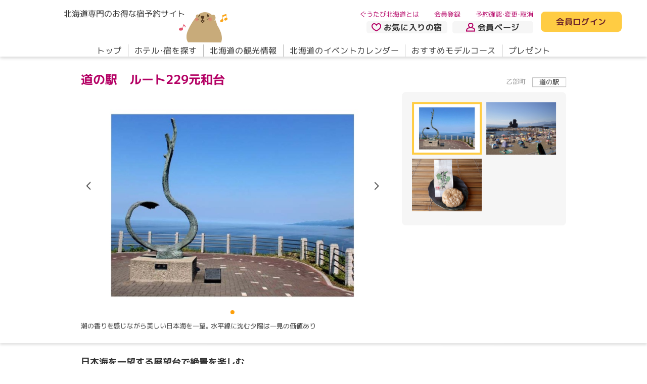

--- FILE ---
content_type: text/html; charset=utf-8
request_url: https://www.gutabi.jp/spot/detail/1700
body_size: 11109
content:
<!DOCTYPE html>
<html lang="ja">
  <head>
  <!--default-->
  <meta charset="utf-8">
  <meta name="viewport" content="width=device-width,initial-scale=1,user-scalable=yes">
  <meta name="SKYPE_TOOLBAR" content="SKYPE_TOOLBAR_PARSER_COMPATIBLE">
  <meta http-equiv="X-UA-Compatible" content="IE=edge">
    <meta name="description" content="松前・江差 道の駅 道の駅　ルート229元和台 道の駅裏手には、海抜40mの高さから日本海を見渡せる展望台があります。美しい風景を眺めながらドライブの疲れを癒すことができ、売店では銘菓「ゆり最中」などの乙部町特産物の販売のほか、観光案内も行っています。また、すぐ近くには全国的にも珍しい元和台海浜公園「海のプール」があり、夏シーズンは多くの家族連れなどでにぎわいます。">
    <meta name="keywords" content="松前・江差,道の駅　ルート229元和台,北海道,おすすめ,スポット,情報" />
  <title>道の駅　ルート229元和台｜北海道観光｜ぐうたび北海道</title>
    <link rel="canonical" href="https://www.gutabi.jp/spot/detail/1700">

          <!-- Google Tag Manager -->
      <script>(function(w,d,s,l,i){w[l]=w[l]||[];w[l].push({'gtm.start':
      new Date().getTime(),event:'gtm.js'});var f=d.getElementsByTagName(s)[0],
      j=d.createElement(s),dl=l!='dataLayer'?'&l='+l:'';j.async=true;j.src=
      'https://www.googletagmanager.com/gtm.js?id='+i+dl;f.parentNode.insertBefore(j,f);
      })(window,document,'script','dataLayer','GTM-W3LW35D');</script>
      <!-- End Google Tag Manager -->


    <!--ogp-->
    <meta property="og:type" content="website">
    <meta property="og:locale" content="ja_JP">
    <meta property="og:title" content="道の駅　ルート229元和台｜北海道観光｜ぐうたび北海道">
      <meta property="og:description" content="松前・江差 道の駅 道の駅　ルート229元和台 道の駅裏手には、海抜40mの高さから日本海を見渡せる展望台があります。美しい風景を眺めながらドライブの疲れを癒すことができ、売店では銘菓「ゆり最中」などの乙部町特産物の販売のほか、観光案内も行っています。また、すぐ近くには全国的にも珍しい元和台海浜公園「海のプール」があり、夏シーズンは多くの家族連れなどでにぎわいます。">
    <meta property="og:url" content="https://www.gutabi.jp/spot/detail/1700">
    <meta property="og:site_name" content="ぐうたび北海道">
    <meta property="og:image" content="https://static.gutabi.jp/static/responsive/images/ogp.jpg">
    <meta name="thumbnail" content="https://static.gutabi.jp/static/responsive/images/thumbnail.jpg">
    <link rel="icon" href="https://static.gutabi.jp/favicon.ico" />
    <link rel="apple-touch-icon" href="https://static.gutabi.jp/static/responsive/images/apple-touch-icon.png">
    <link rel="icon" type="image/png" href="https://static.gutabi.jp/static/responsive/images/apple-touch-icon.png" sizes="300x300">
    <link rel="manifest" href="https://static.gutabi.jp/manifest.webmanifest">

    <!--json_ld-->
    <script type="application/ld+json">
      {
        "@context":"http://schema.org",
        "@type":"website",
        "name":"ぐうたび北海道",
        "inLanguage":"jp",
        "publisher": {
            "@type": "Organization",
            "name": "サイト管理会社",
            "logo": {
                "@type": "ImageObject",
                "url": "https://static.gutabi.jp/static/responsive/images/ogp.jpg"
            }
        },
        "headline":"道の駅　ルート229元和台｜北海道観光｜ぐうたび北海道",
        "description":"松前・江差 道の駅 道の駅　ルート229元和台 道の駅裏手には、海抜40mの高さから日本海を見渡せる展望台があります。美しい風景を眺めながらドライブの疲れを癒すことができ、売店では銘菓「ゆり最中」などの乙部町特産物の販売のほか、観光案内も行っています。また、すぐ近くには全国的にも珍しい元和台海浜公園「海のプール」があり、夏シーズンは多くの家族連れなどでにぎわいます。",
        "url":"https://www.gutabi.jp/spot/detail/1700"
      }
    </script>

  <!--css_lib-->
  <link rel="stylesheet" href="https://cdn.jsdelivr.net/npm/swiper@9.2.4/swiper-bundle.min.css">
  <link rel="stylesheet" href="https://cdn.jsdelivr.net/npm/flatpickr@4.6.13/dist/flatpickr.min.css">
  <link rel="stylesheet" href="https://static.gutabi.jp/static/responsive/css/lib/flatpickr/theme.css">
  <link rel="stylesheet" href="https://static.gutabi.jp/static/responsive/css/lib/fontawesome/fontawesome.min.css">
  <link rel="stylesheet" href="https://static.gutabi.jp/static/responsive/css/lib/fontawesome/regular.min.css">
  <link rel="stylesheet" href="https://cdn.jsdelivr.net/npm/@fancyapps/ui@5.0.19/dist/fancybox/fancybox.css">

  <!--css-->
  <link rel="stylesheet" href="https://static.gutabi.jp/static/responsive/css/style.css?ver=4">
  

  <!--font-->
  <link rel="preconnect" href="https://fonts.googleapis.com">
  <link rel="preconnect" href="https://fonts.gstatic.com" crossorigin>
  <link href="https://fonts.googleapis.com/css2?family=M+PLUS+1p:wght@400;700&display=swap" rel="stylesheet">
  <link rel="stylesheet" href="https://cdn.jsdelivr.net/npm/yakuhanjp@3.4.1/dist/css/yakuhanrp.min.css">

  <!--fontawesome-->
  <script src="https://static.gutabi.jp/static/responsive/js/lib/fontawesome/fontawesome.min.js"></script>
  <script src="https://static.gutabi.jp/static/responsive/js/lib/fontawesome/regular.min.js"></script>
  <script src="https://static.gutabi.jp/static/responsive/js/lib/fontawesome/solid.min.js"></script>

  <!--WP-->
  <script defer src="https://static.gutabi.jp/static/responsive/js/lib/wp/gutabi.blog.js"></script>

  <!--js_lib-->
  <script src="https://cdn.jsdelivr.net/npm/swiper@8.3.1/swiper-bundle.min.js"></script>
  <script src="https://cdn.jsdelivr.net/npm/flatpickr@4.6.13/dist/flatpickr.min.js"></script>
  <script src="https://cdn.jsdelivr.net/npm/@fancyapps/ui@5.0.19/dist/fancybox/fancybox.umd.js"></script>
  <script src="https://static.gutabi.jp/static/responsive/js/lib/flatpickr/ja.js"></script>
  <script src="https://cdnjs.cloudflare.com/ajax/libs/image-map-resizer/1.0.10/js/imageMapResizer.min.js"></script>
  <script src="https://cdnjs.cloudflare.com/ajax/libs/lottie-web/5.12.2/lottie.min.js"></script>

  <script>
//<![CDATA[

      const gutabi_holidays = ["2026-1-12","2026-2-11","2026-2-23","2026-3-20","2026-3-21","2026-4-29","2026-5-3","2026-5-4","2026-5-5","2026-5-6","2026-7-20","2026-8-11","2026-9-21","2026-9-22","2026-9-23","2026-10-12","2026-11-3","2026-11-23","2027-1-1","2027-1-11","2027-2-11","2027-2-23","2027-3-21","2027-3-22","2027-4-29","2027-5-3","2027-5-4","2027-5-5","2027-7-19","2027-8-11","2027-9-20","2027-9-23","2027-10-11","2027-11-3","2027-11-23"];

//]]>
</script>  <!--js-->
  <script defer src="https://static.gutabi.jp/static/responsive/js/setting.js"></script>
  <script defer src="https://static.gutabi.jp/static/responsive/js/main.js"></script>
  <script defer src="https://static.gutabi.jp/static/responsive/js/web_application.js"></script>
  

</head>
  <body>
          <!-- Google Tag Manager (noscript) -->
      <noscript><iframe src="https://www.googletagmanager.com/ns.html?id=GTM-W3LW35D"
      height="0" width="0" style="display:none;visibility:hidden"></iframe></noscript>
      <!-- End Google Tag Manager (noscript) -->


    <div id="spot_detail">

      <header>
  <div class="sec__in__l">
    <div class="flex">
      <div>
        <h1 class="h-logo flex">
          <a href="/">
            <span class="fs__txt__16">北海道専門のお得な宿予約サイト</span>
            <img alt="ぐうたび北海道" src="https://static.gutabi.jp/static/responsive/images/logo.svg" />
</a>          <a href="/gukiti">
            <img alt="ぐうきち" src="https://static.gutabi.jp/static/responsive/images/header/h_gukiti.svg" />
</a>        </h1>
        <aside data-click="h-menu" class="display__block__sp">
          <div>
            <div><span>メニューボタン</span></div>
          </div>
          <div class="color__txt__blue1"><span class="act">メニュー</span><span class="non">閉じる</span></div>
        </aside>
      </div>
      <nav class="nav-sub flex">
        <div>
          <ul class="flex fs__txt__13">
            <li><a class="color__txt__red1" href="/info/about">ぐうたび北海道とは</a></li>
              <li class="login__block__inactive"><a class="color__txt__red1" href="/member">会員登録</a></li>
            <li><a class="color__txt__red1" href="/mypage#reservation">予約確認・変更・取消</a></li>
          </ul>
          <ul class="flex fw__bold">
            <li>
              <a class="color__bg__black5 flex" href="/mypage#bookmark"><img src="https://static.gutabi.jp/static/responsive/images/ico_heart1.svg" />お気に入りの宿</a>
            </li>
            <li class="display__block__pc">
              <a class="color__bg__black5 flex" href="/mypage"><img src="https://static.gutabi.jp/static/responsive/images/ico_man.svg" />会員ページ</a>
            </li>
            <li class="display__block__sp">
                <a class="login__block__inactive color__bg__black5 flex" href="/index/login"><img src="https://static.gutabi.jp/static/responsive/images/ico_key.svg" />会員ログイン</a>
            </li>
          </ul>
        </div>
          <p class="display__block__pc login__block__inactive">
            <a class="color__bg__yellow1 color__txt__red2 fw__bold" href="/index/login">会員ログイン</a>
          </p>
        
      </nav>
    </div>
    <nav data-click-tg="h-menu" class="nav-main">
      <div>
        <ul class="display__block__sp">
            <li class="login__block__inactive">
              <a href="/index/login">会員ログイン</a>
            </li>
            <li class="login__block__inactive">
              <a href="/member">会員登録</a>
            </li>
          <li>
            <a href="/mypage#reservation">予約確認・変更・取消</a>
          </li>
        </ul>
        <ul class="nav flex">
          <li><a data-hover href="/">トップ</a></li>
          <li>
              <a data-hover href="/search/hotel">ホテル・宿を探す</a>
          </li>
          <li><a data-hover href="/spot">北海道の観光情報</a></li>
          <li><a data-hover href="/event">北海道のイベントカレンダー</a></li>
          <li><a data-hover href="/modelcourse">おすすめモデルコース</a></li>
          <li><a data-hover href="/questionnaire">プレゼント</a></li>
        </ul>
        <ul class="display__block__sp">
          <li class="info-about">
            <a href="/info/about"><img src="https://static.gutabi.jp/static/responsive/images/ico_wakaba.svg" />ぐうたび北海道とは</a>
          </li>
          <li>
            <a href="/gukiti">
              <small class="fs__txt__13">ぐうたび北海道のキャラクター</small><br>ぐうキチについて
</a>          </li>
        </ul>
      </div>
    </nav>
  </div>
</header>



      <main roke="main">
        <div id="main">

          

<section class="sec01">
  <div class="sec__in__s">

    <div class="flex tit">
      <h1 class="color__txt__red1 fs__txt__24">道の駅　ルート229元和台</h1>
      <ul class="flex fs__txt__13">
        <li class="area color__txt__black2">
          乙部町
        </li>
        <li class="cat">道の駅</li>
      </ul>
    </div>

    <div class="mod__slider" data-swiper-type="type8">
      <div class="flex">
        <div class="slider">
          <div class="swiper">
            <ul class="swiper-wrapper">
                <li class="swiper-slide">
                  <figure><img src="https://static.gutabi.jp/images/spot/main_image/0/1700/840x630/148_1-___.jpg" /></figure>
                  <p class="txt__justify fs__txt__13">潮の香りを感じながら美しい日本海を一望。水平線に沈む夕陽は一見の価値あり</p>
                </li>
                <li class="swiper-slide">
                  <figure><img src="https://static.gutabi.jp/images/spot/sub_image1/0/1700/840x630/148_1-147_B0105______________.jpg" /></figure>
                  <p class="txt__justify fs__txt__13">元和台海浜公園「海のプール」</p>
                </li>
                <li class="swiper-slide">
                  <figure><img src="https://static.gutabi.jp/images/spot/sub_image2/0/1700/840x630/148_1-147______.jpg" /></figure>
                  <p class="txt__justify fs__txt__13">乙部町特産品「食用ゆり根」を使用したあんが上品な甘さの「ゆり最中」</p>
                </li>
            </ul>
            <div class="swiper-pagination"></div>
            <div class="swiper-button-next"></div>
            <div class="swiper-button-prev"></div>
          </div>
        </div>
        <div class="thumb">
          <ul class="swiper-wrapper">
              <li class="swiper-slide"><img src="https://static.gutabi.jp/images/spot/main_image/0/1700/840x630/148_1-___.jpg" /></li>
              <li class="swiper-slide"><img src="https://static.gutabi.jp/images/spot/sub_image1/0/1700/840x630/148_1-147_B0105______________.jpg" /></li>
              <li class="swiper-slide"><img src="https://static.gutabi.jp/images/spot/sub_image2/0/1700/840x630/148_1-147______.jpg" /></li>
          </ul>
        </div>
      </div>

    </div>
  </div>
</section>

<section class="sec02">
  <div class="sec__in__s">
    <h2 class="fs__txt__18">日本海を一望する展望台で絶景を楽しむ</h2>
    <p>道の駅裏手には、海抜40mの高さから日本海を見渡せる展望台があります。美しい風景を眺めながらドライブの疲れを癒すことができ、売店では銘菓「ゆり最中」などの乙部町特産物の販売のほか、観光案内も行っています。また、すぐ近くには全国的にも珍しい元和台海浜公園「海のプール」があり、夏シーズンは多くの家族連れなどでにぎわいます。</p>
  </div>
</section>


  <section class="sec06">
    <div class="sec__in__s">
      <p class="feature_link fw__bold">
        <a class="color__bg__yellow1 color__txt__red2" href="https://hokkaidoblog.gutabi.jp/category/donan-area/">
          <span>このエリアの人気特集を見る</span>
</a>      </p>
    </div>
  </section>

<section class="sec04">
  <div class="sec__in__s">
    <div class="flex">
      <div class="about">
        <h2 class="mod__item__tit10 color__bg__black4 fs__txt__16">詳細データ</h2>
        <ul>
          <li class="mod__item__list4"><dl><dt class="color__bg__black5 fs__txt__16">施設名
（イベント名）</dt><dd>道の駅　ルート229元和台</dd></dl></li>
          <li class="mod__item__list4"><dl><dt class="color__bg__black5 fs__txt__16">所在地</dt><dd>乙部町字元和169</dd></dl></li>
            <li class="mod__item__list4">
              <dl>
                <dt class="color__bg__black5 fs__txt__16">お問い合わせ先</dt>
                <dd>
                  <div class="tel flex">
                    <p class="btn">
                      <a href="tel:0139623009"><i class="display__inline-block__sp fa-solid fa-phone color__txt__yellow1"></i>0139-62-3009</a>
                    </p>
                  </div>
                </dd>
              </dl>
            </li>
          <li class="mod__item__list4 fw__bold hotel_search_link">
            <a class="color__bg__yellow1 color__txt__red2" href="/search/hotel?w%5Bh_i__a%5D=11">
              <span>近くのホテルを探す</span>
</a>          </li>
          <li class="mod__item__list4"><dl><dt class="color__bg__black5 fs__txt__16">定休日・営業時間</dt><dd>休館日／年末年始(12月30日～1月3日)<br />開館時間／8:30～18:00(4～10月)、9:00～16:00(11～3月)</dd></dl></li>
          
          <li class="mod__item__list4"><dl><dt class="color__bg__black5 fs__txt__16">料金</dt><dd>入場無料</dd></dl></li>
          <li class="mod__item__list4"><dl><dt class="color__bg__black5 fs__txt__16">アクセス方法</dt><dd>JR八雲駅から車で約60分<br />JR函館駅から車で約100分</dd></dl></li>
            <li class="mod__item__list4">
              <dl>
                <dt class="color__bg__black5 fs__txt__16">駐車場</dt>
                <dd>
                  あり
                    (普通車40台・バス9台・身障者用2台／無料)
                </dd>
              </dl>
            </li>
          <li class="mod__item__list4"><dl><dt class="color__bg__black5 fs__txt__16">ホームページ</dt><dd><a href="http://www.town.otobe.lg.jp" class="color__txt__blue3" target="_blank">http://www.town.otobe.lg.jp</a></dd></dl></li>
          
        </ul>
        <p class="update">更新日：2025/07/14</p>
        <p class="notes">※掲載している情報や写真は最新の情報とは限りません。お出かけの際は必ず公式情報をご確認ください。</p>
      </div>

      <div id="access" class="map">
        <h2 class="mod__item__tit10 color__bg__black4 fs__txt__16">MAP</h2>
        <div>
            <iframe src="https://www.google.com/maps/embed/v1/place?key=AIzaSyAjg2dtG1E1q1NNXc9mxyogHtSpMj2OTzs&amp;center=42.0112253479%2C140.1061561901&amp;q=42.0112253479%2C140.1061561901&amp;zoom=17" style="border:0;" allowfullscreen="" loading="lazy" referrerpolicy="no-referrer-when-downgrade"></iframe>
        </div>
        <p>
          <a class="fw__bold color__txt__black2" target="_blank" href="https://www.google.com/maps/search/?api=1&amp;query=42.0112253479%2C140.1061561901">Googleマップで見る</a>
        </p>
      </div>

    </div>

  </div>
</section>

<section class="sec05">
  <div class="sec__in__s">
    <ul class="flex mod__item__list20__wrap">
        <li class="mod__item__list20 fw__bold">
    <a class="flex color__bg__black4" href="/event/area?w%5Bsp_i__a%5D=-2">
      <span>道南エリアのイベントカレンダーはこちら</span>
</a>  </li>

      <li class="mod__item__list20 fw__bold">
        <a class="flex color__bg__black4" href="/spot"><span>北海道の観光情報トップに戻る</span></a>
      </li>
    </ul>
  </div>
</section>

<nav class="nav__bread">
  <div class="sec__in__s">
    <ul class="flex fs__txt__13">
      <li><a href="/">ぐうたびTOP</a><i class="color__txt__black2 fa-solid fa-angle-right"></i></li>
        <li>
          <a href="/spot">北海道の観光情報</a>
            <i class="color__txt__black2 fa-solid fa-angle-right"></i>
        </li>
        <li>
          道の駅　ルート229元和台
        </li>
    </ul>
  </div>
</nav>



        </div>
      </main>

      <footer class="color__bg__black5">
  <nav class="nav-simple">
    <div class="sec__in__s color__txt__blue1 fs__txt__13">
      <ul class="flex">
        <li><a href="/">ぐうたび北海道トップ</a></li>
      </ul>
    </div>
  </nav>

  <div class="footer__copy">
    <div class="sec__in__s">
      <dl>
        <dt><img alt="ぐうたび北海道" loading="lazy" src="https://static.gutabi.jp/static/responsive/images/logo.svg" /></dt>
        <dd class="fs__txt__11 color__txt__blue1">Copyright&copy; 2023 Hokkaido Value Scope CO.,Ltd. <br
            class="display__block__sp">All Rights Reserved.</dd>
      </dl>
    </div>
  </div>

  <aside data-anchor="pagetop" class="nav__gotop color__txt__white1 color__bg__blue2">
    <div><div class="flex"><i class="fa-regular fa-angle-up"></i></div></div>
  </aside>

</footer>

      

<nav id="search-box" class="mod__search nav__search" style="display:none;">
  <form action="/search/hotel" accept-charset="UTF-8" method="get">
      <div>
    <h2 class="fs__txt__24 fw__bold">検索条件指定</h2>
    <div class="flex">
      <section class="sec__search">
  <div class="sec__search__cnd">

      <dl class="item">
  <dt class="fw__bold">行き先</dt>
  <dd>
    <ul class="flex area__select__wrap">
      <li class="item__w1 fw__bold mitei">
        <label data-label-chk class="form__checkbox">
  <input type="checkbox" name="w[area_mitei]" id="w_area_mitei" value="1" class="area__select__mitei" checked="checked" />
  未定
</label>

      </li>
      <li class="item__w2">
        <select name="w[h_i__a]" class="area__select">
  <option value="">行先を選択</option>
  <option value="1">札幌</option>
<option value="2">定山渓</option>
<option value="3">小樽・キロロ・積丹</option>
<option value="4">石狩・空知</option>
<option value="5">千歳・支笏湖・苫小牧</option>
<option value="6">ニセコ・ルスツ</option>
<option value="7">洞爺・室蘭・北湯沢</option>
<option value="8">登別・虎杖浜</option>
<option value="9">日高・えりも</option>
<option value="10">函館・湯の川・大沼・鹿部</option>
<option value="11">松前・江差</option>
<option value="12">離島（奥尻）</option>
<option value="13">網走・紋別・北見・知床</option>
<option value="14">釧路・阿寒・川湯・屈斜路・根室</option>
<option value="15">帯広・十勝</option>
<option value="16">稚内・留萌</option>
<option value="17">旭川</option>
<option value="18">層雲峡・天人峡・旭岳</option>
<option value="19">富良野・美瑛・トマム</option>
<option value="20">離島（利尻/礼文/天売/焼尻）</option>
<option value="-1">道央</option>
<option value="-2">道南</option>
<option value="-4">道東</option>
<option value="-3">道北</option>
</select>

      </li>
    </ul>
  </dd>
</dl>


    <div class="flex day__input__wrap">
      <dl class="item item__w3">
  <dt class="fw__bold">宿泊日</dt>
  <dd>
    <ul class="flex">
      <li class="fw__bold item__w5 mitei">
        <label data-label-chk class="form__checkbox">
          <input type="checkbox" name="w[p_w__d_f]" id="w_p_w__d_f" value="1" class="day__input__mitei" checked="checked" />
          未定
        </label>
      </li>
      <li class="fw__bold item__w6">
        <input type="text" name="w[date_str]" id="w_date_str" placeholder="宿泊日を選択" class="form__cal day__input" />
      </li>
    </ul>
  </dd>
</dl>

      <dl class="item item__w4">
  <dt class="fw__bold">宿泊日数</dt>
  <dd>
    <ul class="flex">
      <li class="item__w7">
        <select name="w[prt_w__stay]" class="day__select">
          <option value="1">1泊</option>
<option value="2">2泊</option>
<option value="3">3泊</option>
<option value="4">4泊</option>
<option value="5">5泊</option>
<option value="6">6泊</option>
<option value="7">7泊</option>
<option value="8">8泊</option>
<option value="9">9泊</option>
        </select>
      </li>
    </ul>
  </dd>
</dl>

    </div>

    <div class="flex rooms-members">
      <dl class="item item__w8">
  <dt class="fw__bold">部屋数</dt>
  <dd>
    <ul class="flex">
      <li class="item__w7 fs__txt__14">
        <select name="w[prt_w__room]" class="select__rooms">
          <option value="1">1部屋</option>
<option value="2">2部屋</option>
<option value="3">3部屋</option>
<option value="4">4部屋</option>
<option value="5">5部屋</option>
<option value="6">6部屋</option>
<option value="7">7部屋</option>
<option value="8">8部屋</option>
<option value="9">9部屋</option>
<option value="10">10部屋</option>
        </select>
      </li>
    </ul>
  </dd>
</dl>
<ol class="item__w9">
    <li class="members">
      <dl class="item">
        <dt class="fw__bold">ご利用人数</dt>
        <dd>
          <ul class="flex">
            <li class="item__w11 fs__txt__14">
              <select class="width02" name="w[pe][0][a]">
                <option value="1">大人1名</option>
<option value="2">大人2名</option>
<option value="3">大人3名</option>
<option value="4">大人4名</option>
<option value="5">大人5名</option>
<option value="6">大人6名</option>
<option value="7">大人7名</option>
<option value="8">大人8名</option>
<option value="9">大人9名</option>
<option value="10">大人10名</option>
<option value="11">大人11名</option>
<option value="12">大人12名</option>
<option value="13">大人13名</option>
<option value="14">大人14名</option>
<option value="15">大人15名</option>
<option value="16">大人16名</option>
<option value="17">大人17名</option>
<option value="18">大人18名</option>
<option value="19">大人19名</option>
<option value="20">大人20名</option>
              </select>
            </li>
            <li class="item__w11">
              <p class="children flex" data-aco="search_chil1">子ども0名</p>
            </li>
          </ul>
          <ul data-aco-tg="search_chil1" class="child">
              <li>
                <dl class="flex">
                  <dt>小学生</dt>
                  <dd>
                    <select name="w[pe][0][e]" id="w_pe_0_e"><option selected="selected" value="0">0名</option>
<option value="1">1名</option>
<option value="2">2名</option>
<option value="3">3名</option>
<option value="4">4名</option>
<option value="5">5名</option>
<option value="6">6名</option>
<option value="7">7名</option>
<option value="8">8名</option>
<option value="9">9名</option></select>
                  </dd>
                </dl>
              </li>
              <li>
                <dl class="flex">
                  <dt>幼児（食事・寝具付）</dt>
                  <dd>
                    <select name="w[pe][0][bbb]" id="w_pe_0_bbb"><option selected="selected" value="0">0名</option>
<option value="1">1名</option>
<option value="2">2名</option>
<option value="3">3名</option>
<option value="4">4名</option>
<option value="5">5名</option>
<option value="6">6名</option>
<option value="7">7名</option>
<option value="8">8名</option>
<option value="9">9名</option></select>
                  </dd>
                </dl>
              </li>
              <li>
                <dl class="flex">
                  <dt>幼児（食事付）</dt>
                  <dd>
                    <select name="w[pe][0][bbo]" id="w_pe_0_bbo"><option selected="selected" value="0">0名</option>
<option value="1">1名</option>
<option value="2">2名</option>
<option value="3">3名</option>
<option value="4">4名</option>
<option value="5">5名</option>
<option value="6">6名</option>
<option value="7">7名</option>
<option value="8">8名</option>
<option value="9">9名</option></select>
                  </dd>
                </dl>
              </li>
              <li>
                <dl class="flex">
                  <dt>幼児（寝具付）</dt>
                  <dd>
                    <select name="w[pe][0][bbd]" id="w_pe_0_bbd"><option selected="selected" value="0">0名</option>
<option value="1">1名</option>
<option value="2">2名</option>
<option value="3">3名</option>
<option value="4">4名</option>
<option value="5">5名</option>
<option value="6">6名</option>
<option value="7">7名</option>
<option value="8">8名</option>
<option value="9">9名</option></select>
                  </dd>
                </dl>
              </li>
              <li>
                <dl class="flex">
                  <dt>幼児（食事・寝具なし）</dt>
                  <dd>
                    <select name="w[pe][0][b]" id="w_pe_0_b"><option selected="selected" value="0">0名</option>
<option value="1">1名</option>
<option value="2">2名</option>
<option value="3">3名</option>
<option value="4">4名</option>
<option value="5">5名</option>
<option value="6">6名</option>
<option value="7">7名</option>
<option value="8">8名</option>
<option value="9">9名</option></select>
                  </dd>
                </dl>
              </li>
          </ul>
        </dd>
      </dl>
    </li>
    <li class="members">
      <dl class="item">
        <dt class="fw__bold">ご利用人数【2部屋目】</dt>
        <dd>
          <ul class="flex">
            <li class="item__w11 fs__txt__14">
              <select class="width02" name="w[pe][1][a]">
                <option value="1">大人1名</option>
<option value="2">大人2名</option>
<option value="3">大人3名</option>
<option value="4">大人4名</option>
<option value="5">大人5名</option>
<option value="6">大人6名</option>
<option value="7">大人7名</option>
<option value="8">大人8名</option>
<option value="9">大人9名</option>
<option value="10">大人10名</option>
<option value="11">大人11名</option>
<option value="12">大人12名</option>
<option value="13">大人13名</option>
<option value="14">大人14名</option>
<option value="15">大人15名</option>
<option value="16">大人16名</option>
<option value="17">大人17名</option>
<option value="18">大人18名</option>
<option value="19">大人19名</option>
<option value="20">大人20名</option>
              </select>
            </li>
            <li class="item__w11">
              <p class="children flex" data-aco="search_chil2">子ども0名</p>
            </li>
          </ul>
          <ul data-aco-tg="search_chil2" class="child">
              <li>
                <dl class="flex">
                  <dt>小学生</dt>
                  <dd>
                    <select name="w[pe][1][e]" id="w_pe_1_e"><option selected="selected" value="0">0名</option>
<option value="1">1名</option>
<option value="2">2名</option>
<option value="3">3名</option>
<option value="4">4名</option>
<option value="5">5名</option>
<option value="6">6名</option>
<option value="7">7名</option>
<option value="8">8名</option>
<option value="9">9名</option></select>
                  </dd>
                </dl>
              </li>
              <li>
                <dl class="flex">
                  <dt>幼児（食事・寝具付）</dt>
                  <dd>
                    <select name="w[pe][1][bbb]" id="w_pe_1_bbb"><option selected="selected" value="0">0名</option>
<option value="1">1名</option>
<option value="2">2名</option>
<option value="3">3名</option>
<option value="4">4名</option>
<option value="5">5名</option>
<option value="6">6名</option>
<option value="7">7名</option>
<option value="8">8名</option>
<option value="9">9名</option></select>
                  </dd>
                </dl>
              </li>
              <li>
                <dl class="flex">
                  <dt>幼児（食事付）</dt>
                  <dd>
                    <select name="w[pe][1][bbo]" id="w_pe_1_bbo"><option selected="selected" value="0">0名</option>
<option value="1">1名</option>
<option value="2">2名</option>
<option value="3">3名</option>
<option value="4">4名</option>
<option value="5">5名</option>
<option value="6">6名</option>
<option value="7">7名</option>
<option value="8">8名</option>
<option value="9">9名</option></select>
                  </dd>
                </dl>
              </li>
              <li>
                <dl class="flex">
                  <dt>幼児（寝具付）</dt>
                  <dd>
                    <select name="w[pe][1][bbd]" id="w_pe_1_bbd"><option selected="selected" value="0">0名</option>
<option value="1">1名</option>
<option value="2">2名</option>
<option value="3">3名</option>
<option value="4">4名</option>
<option value="5">5名</option>
<option value="6">6名</option>
<option value="7">7名</option>
<option value="8">8名</option>
<option value="9">9名</option></select>
                  </dd>
                </dl>
              </li>
              <li>
                <dl class="flex">
                  <dt>幼児（食事・寝具なし）</dt>
                  <dd>
                    <select name="w[pe][1][b]" id="w_pe_1_b"><option selected="selected" value="0">0名</option>
<option value="1">1名</option>
<option value="2">2名</option>
<option value="3">3名</option>
<option value="4">4名</option>
<option value="5">5名</option>
<option value="6">6名</option>
<option value="7">7名</option>
<option value="8">8名</option>
<option value="9">9名</option></select>
                  </dd>
                </dl>
              </li>
          </ul>
        </dd>
      </dl>
    </li>
    <li class="members">
      <dl class="item">
        <dt class="fw__bold">ご利用人数【3部屋目】</dt>
        <dd>
          <ul class="flex">
            <li class="item__w11 fs__txt__14">
              <select class="width02" name="w[pe][2][a]">
                <option value="1">大人1名</option>
<option value="2">大人2名</option>
<option value="3">大人3名</option>
<option value="4">大人4名</option>
<option value="5">大人5名</option>
<option value="6">大人6名</option>
<option value="7">大人7名</option>
<option value="8">大人8名</option>
<option value="9">大人9名</option>
<option value="10">大人10名</option>
<option value="11">大人11名</option>
<option value="12">大人12名</option>
<option value="13">大人13名</option>
<option value="14">大人14名</option>
<option value="15">大人15名</option>
<option value="16">大人16名</option>
<option value="17">大人17名</option>
<option value="18">大人18名</option>
<option value="19">大人19名</option>
<option value="20">大人20名</option>
              </select>
            </li>
            <li class="item__w11">
              <p class="children flex" data-aco="search_chil3">子ども0名</p>
            </li>
          </ul>
          <ul data-aco-tg="search_chil3" class="child">
              <li>
                <dl class="flex">
                  <dt>小学生</dt>
                  <dd>
                    <select name="w[pe][2][e]" id="w_pe_2_e"><option selected="selected" value="0">0名</option>
<option value="1">1名</option>
<option value="2">2名</option>
<option value="3">3名</option>
<option value="4">4名</option>
<option value="5">5名</option>
<option value="6">6名</option>
<option value="7">7名</option>
<option value="8">8名</option>
<option value="9">9名</option></select>
                  </dd>
                </dl>
              </li>
              <li>
                <dl class="flex">
                  <dt>幼児（食事・寝具付）</dt>
                  <dd>
                    <select name="w[pe][2][bbb]" id="w_pe_2_bbb"><option selected="selected" value="0">0名</option>
<option value="1">1名</option>
<option value="2">2名</option>
<option value="3">3名</option>
<option value="4">4名</option>
<option value="5">5名</option>
<option value="6">6名</option>
<option value="7">7名</option>
<option value="8">8名</option>
<option value="9">9名</option></select>
                  </dd>
                </dl>
              </li>
              <li>
                <dl class="flex">
                  <dt>幼児（食事付）</dt>
                  <dd>
                    <select name="w[pe][2][bbo]" id="w_pe_2_bbo"><option selected="selected" value="0">0名</option>
<option value="1">1名</option>
<option value="2">2名</option>
<option value="3">3名</option>
<option value="4">4名</option>
<option value="5">5名</option>
<option value="6">6名</option>
<option value="7">7名</option>
<option value="8">8名</option>
<option value="9">9名</option></select>
                  </dd>
                </dl>
              </li>
              <li>
                <dl class="flex">
                  <dt>幼児（寝具付）</dt>
                  <dd>
                    <select name="w[pe][2][bbd]" id="w_pe_2_bbd"><option selected="selected" value="0">0名</option>
<option value="1">1名</option>
<option value="2">2名</option>
<option value="3">3名</option>
<option value="4">4名</option>
<option value="5">5名</option>
<option value="6">6名</option>
<option value="7">7名</option>
<option value="8">8名</option>
<option value="9">9名</option></select>
                  </dd>
                </dl>
              </li>
              <li>
                <dl class="flex">
                  <dt>幼児（食事・寝具なし）</dt>
                  <dd>
                    <select name="w[pe][2][b]" id="w_pe_2_b"><option selected="selected" value="0">0名</option>
<option value="1">1名</option>
<option value="2">2名</option>
<option value="3">3名</option>
<option value="4">4名</option>
<option value="5">5名</option>
<option value="6">6名</option>
<option value="7">7名</option>
<option value="8">8名</option>
<option value="9">9名</option></select>
                  </dd>
                </dl>
              </li>
          </ul>
        </dd>
      </dl>
    </li>
    <li class="members">
      <dl class="item">
        <dt class="fw__bold">ご利用人数【4部屋目】</dt>
        <dd>
          <ul class="flex">
            <li class="item__w11 fs__txt__14">
              <select class="width02" name="w[pe][3][a]">
                <option value="1">大人1名</option>
<option value="2">大人2名</option>
<option value="3">大人3名</option>
<option value="4">大人4名</option>
<option value="5">大人5名</option>
<option value="6">大人6名</option>
<option value="7">大人7名</option>
<option value="8">大人8名</option>
<option value="9">大人9名</option>
<option value="10">大人10名</option>
<option value="11">大人11名</option>
<option value="12">大人12名</option>
<option value="13">大人13名</option>
<option value="14">大人14名</option>
<option value="15">大人15名</option>
<option value="16">大人16名</option>
<option value="17">大人17名</option>
<option value="18">大人18名</option>
<option value="19">大人19名</option>
<option value="20">大人20名</option>
              </select>
            </li>
            <li class="item__w11">
              <p class="children flex" data-aco="search_chil4">子ども0名</p>
            </li>
          </ul>
          <ul data-aco-tg="search_chil4" class="child">
              <li>
                <dl class="flex">
                  <dt>小学生</dt>
                  <dd>
                    <select name="w[pe][3][e]" id="w_pe_3_e"><option selected="selected" value="0">0名</option>
<option value="1">1名</option>
<option value="2">2名</option>
<option value="3">3名</option>
<option value="4">4名</option>
<option value="5">5名</option>
<option value="6">6名</option>
<option value="7">7名</option>
<option value="8">8名</option>
<option value="9">9名</option></select>
                  </dd>
                </dl>
              </li>
              <li>
                <dl class="flex">
                  <dt>幼児（食事・寝具付）</dt>
                  <dd>
                    <select name="w[pe][3][bbb]" id="w_pe_3_bbb"><option selected="selected" value="0">0名</option>
<option value="1">1名</option>
<option value="2">2名</option>
<option value="3">3名</option>
<option value="4">4名</option>
<option value="5">5名</option>
<option value="6">6名</option>
<option value="7">7名</option>
<option value="8">8名</option>
<option value="9">9名</option></select>
                  </dd>
                </dl>
              </li>
              <li>
                <dl class="flex">
                  <dt>幼児（食事付）</dt>
                  <dd>
                    <select name="w[pe][3][bbo]" id="w_pe_3_bbo"><option selected="selected" value="0">0名</option>
<option value="1">1名</option>
<option value="2">2名</option>
<option value="3">3名</option>
<option value="4">4名</option>
<option value="5">5名</option>
<option value="6">6名</option>
<option value="7">7名</option>
<option value="8">8名</option>
<option value="9">9名</option></select>
                  </dd>
                </dl>
              </li>
              <li>
                <dl class="flex">
                  <dt>幼児（寝具付）</dt>
                  <dd>
                    <select name="w[pe][3][bbd]" id="w_pe_3_bbd"><option selected="selected" value="0">0名</option>
<option value="1">1名</option>
<option value="2">2名</option>
<option value="3">3名</option>
<option value="4">4名</option>
<option value="5">5名</option>
<option value="6">6名</option>
<option value="7">7名</option>
<option value="8">8名</option>
<option value="9">9名</option></select>
                  </dd>
                </dl>
              </li>
              <li>
                <dl class="flex">
                  <dt>幼児（食事・寝具なし）</dt>
                  <dd>
                    <select name="w[pe][3][b]" id="w_pe_3_b"><option selected="selected" value="0">0名</option>
<option value="1">1名</option>
<option value="2">2名</option>
<option value="3">3名</option>
<option value="4">4名</option>
<option value="5">5名</option>
<option value="6">6名</option>
<option value="7">7名</option>
<option value="8">8名</option>
<option value="9">9名</option></select>
                  </dd>
                </dl>
              </li>
          </ul>
        </dd>
      </dl>
    </li>
    <li class="members">
      <dl class="item">
        <dt class="fw__bold">ご利用人数【5部屋目】</dt>
        <dd>
          <ul class="flex">
            <li class="item__w11 fs__txt__14">
              <select class="width02" name="w[pe][4][a]">
                <option value="1">大人1名</option>
<option value="2">大人2名</option>
<option value="3">大人3名</option>
<option value="4">大人4名</option>
<option value="5">大人5名</option>
<option value="6">大人6名</option>
<option value="7">大人7名</option>
<option value="8">大人8名</option>
<option value="9">大人9名</option>
<option value="10">大人10名</option>
<option value="11">大人11名</option>
<option value="12">大人12名</option>
<option value="13">大人13名</option>
<option value="14">大人14名</option>
<option value="15">大人15名</option>
<option value="16">大人16名</option>
<option value="17">大人17名</option>
<option value="18">大人18名</option>
<option value="19">大人19名</option>
<option value="20">大人20名</option>
              </select>
            </li>
            <li class="item__w11">
              <p class="children flex" data-aco="search_chil5">子ども0名</p>
            </li>
          </ul>
          <ul data-aco-tg="search_chil5" class="child">
              <li>
                <dl class="flex">
                  <dt>小学生</dt>
                  <dd>
                    <select name="w[pe][4][e]" id="w_pe_4_e"><option selected="selected" value="0">0名</option>
<option value="1">1名</option>
<option value="2">2名</option>
<option value="3">3名</option>
<option value="4">4名</option>
<option value="5">5名</option>
<option value="6">6名</option>
<option value="7">7名</option>
<option value="8">8名</option>
<option value="9">9名</option></select>
                  </dd>
                </dl>
              </li>
              <li>
                <dl class="flex">
                  <dt>幼児（食事・寝具付）</dt>
                  <dd>
                    <select name="w[pe][4][bbb]" id="w_pe_4_bbb"><option selected="selected" value="0">0名</option>
<option value="1">1名</option>
<option value="2">2名</option>
<option value="3">3名</option>
<option value="4">4名</option>
<option value="5">5名</option>
<option value="6">6名</option>
<option value="7">7名</option>
<option value="8">8名</option>
<option value="9">9名</option></select>
                  </dd>
                </dl>
              </li>
              <li>
                <dl class="flex">
                  <dt>幼児（食事付）</dt>
                  <dd>
                    <select name="w[pe][4][bbo]" id="w_pe_4_bbo"><option selected="selected" value="0">0名</option>
<option value="1">1名</option>
<option value="2">2名</option>
<option value="3">3名</option>
<option value="4">4名</option>
<option value="5">5名</option>
<option value="6">6名</option>
<option value="7">7名</option>
<option value="8">8名</option>
<option value="9">9名</option></select>
                  </dd>
                </dl>
              </li>
              <li>
                <dl class="flex">
                  <dt>幼児（寝具付）</dt>
                  <dd>
                    <select name="w[pe][4][bbd]" id="w_pe_4_bbd"><option selected="selected" value="0">0名</option>
<option value="1">1名</option>
<option value="2">2名</option>
<option value="3">3名</option>
<option value="4">4名</option>
<option value="5">5名</option>
<option value="6">6名</option>
<option value="7">7名</option>
<option value="8">8名</option>
<option value="9">9名</option></select>
                  </dd>
                </dl>
              </li>
              <li>
                <dl class="flex">
                  <dt>幼児（食事・寝具なし）</dt>
                  <dd>
                    <select name="w[pe][4][b]" id="w_pe_4_b"><option selected="selected" value="0">0名</option>
<option value="1">1名</option>
<option value="2">2名</option>
<option value="3">3名</option>
<option value="4">4名</option>
<option value="5">5名</option>
<option value="6">6名</option>
<option value="7">7名</option>
<option value="8">8名</option>
<option value="9">9名</option></select>
                  </dd>
                </dl>
              </li>
          </ul>
        </dd>
      </dl>
    </li>
    <li class="members">
      <dl class="item">
        <dt class="fw__bold">ご利用人数【6部屋目】</dt>
        <dd>
          <ul class="flex">
            <li class="item__w11 fs__txt__14">
              <select class="width02" name="w[pe][5][a]">
                <option value="1">大人1名</option>
<option value="2">大人2名</option>
<option value="3">大人3名</option>
<option value="4">大人4名</option>
<option value="5">大人5名</option>
<option value="6">大人6名</option>
<option value="7">大人7名</option>
<option value="8">大人8名</option>
<option value="9">大人9名</option>
<option value="10">大人10名</option>
<option value="11">大人11名</option>
<option value="12">大人12名</option>
<option value="13">大人13名</option>
<option value="14">大人14名</option>
<option value="15">大人15名</option>
<option value="16">大人16名</option>
<option value="17">大人17名</option>
<option value="18">大人18名</option>
<option value="19">大人19名</option>
<option value="20">大人20名</option>
              </select>
            </li>
            <li class="item__w11">
              <p class="children flex" data-aco="search_chil6">子ども0名</p>
            </li>
          </ul>
          <ul data-aco-tg="search_chil6" class="child">
              <li>
                <dl class="flex">
                  <dt>小学生</dt>
                  <dd>
                    <select name="w[pe][5][e]" id="w_pe_5_e"><option selected="selected" value="0">0名</option>
<option value="1">1名</option>
<option value="2">2名</option>
<option value="3">3名</option>
<option value="4">4名</option>
<option value="5">5名</option>
<option value="6">6名</option>
<option value="7">7名</option>
<option value="8">8名</option>
<option value="9">9名</option></select>
                  </dd>
                </dl>
              </li>
              <li>
                <dl class="flex">
                  <dt>幼児（食事・寝具付）</dt>
                  <dd>
                    <select name="w[pe][5][bbb]" id="w_pe_5_bbb"><option selected="selected" value="0">0名</option>
<option value="1">1名</option>
<option value="2">2名</option>
<option value="3">3名</option>
<option value="4">4名</option>
<option value="5">5名</option>
<option value="6">6名</option>
<option value="7">7名</option>
<option value="8">8名</option>
<option value="9">9名</option></select>
                  </dd>
                </dl>
              </li>
              <li>
                <dl class="flex">
                  <dt>幼児（食事付）</dt>
                  <dd>
                    <select name="w[pe][5][bbo]" id="w_pe_5_bbo"><option selected="selected" value="0">0名</option>
<option value="1">1名</option>
<option value="2">2名</option>
<option value="3">3名</option>
<option value="4">4名</option>
<option value="5">5名</option>
<option value="6">6名</option>
<option value="7">7名</option>
<option value="8">8名</option>
<option value="9">9名</option></select>
                  </dd>
                </dl>
              </li>
              <li>
                <dl class="flex">
                  <dt>幼児（寝具付）</dt>
                  <dd>
                    <select name="w[pe][5][bbd]" id="w_pe_5_bbd"><option selected="selected" value="0">0名</option>
<option value="1">1名</option>
<option value="2">2名</option>
<option value="3">3名</option>
<option value="4">4名</option>
<option value="5">5名</option>
<option value="6">6名</option>
<option value="7">7名</option>
<option value="8">8名</option>
<option value="9">9名</option></select>
                  </dd>
                </dl>
              </li>
              <li>
                <dl class="flex">
                  <dt>幼児（食事・寝具なし）</dt>
                  <dd>
                    <select name="w[pe][5][b]" id="w_pe_5_b"><option selected="selected" value="0">0名</option>
<option value="1">1名</option>
<option value="2">2名</option>
<option value="3">3名</option>
<option value="4">4名</option>
<option value="5">5名</option>
<option value="6">6名</option>
<option value="7">7名</option>
<option value="8">8名</option>
<option value="9">9名</option></select>
                  </dd>
                </dl>
              </li>
          </ul>
        </dd>
      </dl>
    </li>
    <li class="members">
      <dl class="item">
        <dt class="fw__bold">ご利用人数【7部屋目】</dt>
        <dd>
          <ul class="flex">
            <li class="item__w11 fs__txt__14">
              <select class="width02" name="w[pe][6][a]">
                <option value="1">大人1名</option>
<option value="2">大人2名</option>
<option value="3">大人3名</option>
<option value="4">大人4名</option>
<option value="5">大人5名</option>
<option value="6">大人6名</option>
<option value="7">大人7名</option>
<option value="8">大人8名</option>
<option value="9">大人9名</option>
<option value="10">大人10名</option>
<option value="11">大人11名</option>
<option value="12">大人12名</option>
<option value="13">大人13名</option>
<option value="14">大人14名</option>
<option value="15">大人15名</option>
<option value="16">大人16名</option>
<option value="17">大人17名</option>
<option value="18">大人18名</option>
<option value="19">大人19名</option>
<option value="20">大人20名</option>
              </select>
            </li>
            <li class="item__w11">
              <p class="children flex" data-aco="search_chil7">子ども0名</p>
            </li>
          </ul>
          <ul data-aco-tg="search_chil7" class="child">
              <li>
                <dl class="flex">
                  <dt>小学生</dt>
                  <dd>
                    <select name="w[pe][6][e]" id="w_pe_6_e"><option selected="selected" value="0">0名</option>
<option value="1">1名</option>
<option value="2">2名</option>
<option value="3">3名</option>
<option value="4">4名</option>
<option value="5">5名</option>
<option value="6">6名</option>
<option value="7">7名</option>
<option value="8">8名</option>
<option value="9">9名</option></select>
                  </dd>
                </dl>
              </li>
              <li>
                <dl class="flex">
                  <dt>幼児（食事・寝具付）</dt>
                  <dd>
                    <select name="w[pe][6][bbb]" id="w_pe_6_bbb"><option selected="selected" value="0">0名</option>
<option value="1">1名</option>
<option value="2">2名</option>
<option value="3">3名</option>
<option value="4">4名</option>
<option value="5">5名</option>
<option value="6">6名</option>
<option value="7">7名</option>
<option value="8">8名</option>
<option value="9">9名</option></select>
                  </dd>
                </dl>
              </li>
              <li>
                <dl class="flex">
                  <dt>幼児（食事付）</dt>
                  <dd>
                    <select name="w[pe][6][bbo]" id="w_pe_6_bbo"><option selected="selected" value="0">0名</option>
<option value="1">1名</option>
<option value="2">2名</option>
<option value="3">3名</option>
<option value="4">4名</option>
<option value="5">5名</option>
<option value="6">6名</option>
<option value="7">7名</option>
<option value="8">8名</option>
<option value="9">9名</option></select>
                  </dd>
                </dl>
              </li>
              <li>
                <dl class="flex">
                  <dt>幼児（寝具付）</dt>
                  <dd>
                    <select name="w[pe][6][bbd]" id="w_pe_6_bbd"><option selected="selected" value="0">0名</option>
<option value="1">1名</option>
<option value="2">2名</option>
<option value="3">3名</option>
<option value="4">4名</option>
<option value="5">5名</option>
<option value="6">6名</option>
<option value="7">7名</option>
<option value="8">8名</option>
<option value="9">9名</option></select>
                  </dd>
                </dl>
              </li>
              <li>
                <dl class="flex">
                  <dt>幼児（食事・寝具なし）</dt>
                  <dd>
                    <select name="w[pe][6][b]" id="w_pe_6_b"><option selected="selected" value="0">0名</option>
<option value="1">1名</option>
<option value="2">2名</option>
<option value="3">3名</option>
<option value="4">4名</option>
<option value="5">5名</option>
<option value="6">6名</option>
<option value="7">7名</option>
<option value="8">8名</option>
<option value="9">9名</option></select>
                  </dd>
                </dl>
              </li>
          </ul>
        </dd>
      </dl>
    </li>
    <li class="members">
      <dl class="item">
        <dt class="fw__bold">ご利用人数【8部屋目】</dt>
        <dd>
          <ul class="flex">
            <li class="item__w11 fs__txt__14">
              <select class="width02" name="w[pe][7][a]">
                <option value="1">大人1名</option>
<option value="2">大人2名</option>
<option value="3">大人3名</option>
<option value="4">大人4名</option>
<option value="5">大人5名</option>
<option value="6">大人6名</option>
<option value="7">大人7名</option>
<option value="8">大人8名</option>
<option value="9">大人9名</option>
<option value="10">大人10名</option>
<option value="11">大人11名</option>
<option value="12">大人12名</option>
<option value="13">大人13名</option>
<option value="14">大人14名</option>
<option value="15">大人15名</option>
<option value="16">大人16名</option>
<option value="17">大人17名</option>
<option value="18">大人18名</option>
<option value="19">大人19名</option>
<option value="20">大人20名</option>
              </select>
            </li>
            <li class="item__w11">
              <p class="children flex" data-aco="search_chil8">子ども0名</p>
            </li>
          </ul>
          <ul data-aco-tg="search_chil8" class="child">
              <li>
                <dl class="flex">
                  <dt>小学生</dt>
                  <dd>
                    <select name="w[pe][7][e]" id="w_pe_7_e"><option selected="selected" value="0">0名</option>
<option value="1">1名</option>
<option value="2">2名</option>
<option value="3">3名</option>
<option value="4">4名</option>
<option value="5">5名</option>
<option value="6">6名</option>
<option value="7">7名</option>
<option value="8">8名</option>
<option value="9">9名</option></select>
                  </dd>
                </dl>
              </li>
              <li>
                <dl class="flex">
                  <dt>幼児（食事・寝具付）</dt>
                  <dd>
                    <select name="w[pe][7][bbb]" id="w_pe_7_bbb"><option selected="selected" value="0">0名</option>
<option value="1">1名</option>
<option value="2">2名</option>
<option value="3">3名</option>
<option value="4">4名</option>
<option value="5">5名</option>
<option value="6">6名</option>
<option value="7">7名</option>
<option value="8">8名</option>
<option value="9">9名</option></select>
                  </dd>
                </dl>
              </li>
              <li>
                <dl class="flex">
                  <dt>幼児（食事付）</dt>
                  <dd>
                    <select name="w[pe][7][bbo]" id="w_pe_7_bbo"><option selected="selected" value="0">0名</option>
<option value="1">1名</option>
<option value="2">2名</option>
<option value="3">3名</option>
<option value="4">4名</option>
<option value="5">5名</option>
<option value="6">6名</option>
<option value="7">7名</option>
<option value="8">8名</option>
<option value="9">9名</option></select>
                  </dd>
                </dl>
              </li>
              <li>
                <dl class="flex">
                  <dt>幼児（寝具付）</dt>
                  <dd>
                    <select name="w[pe][7][bbd]" id="w_pe_7_bbd"><option selected="selected" value="0">0名</option>
<option value="1">1名</option>
<option value="2">2名</option>
<option value="3">3名</option>
<option value="4">4名</option>
<option value="5">5名</option>
<option value="6">6名</option>
<option value="7">7名</option>
<option value="8">8名</option>
<option value="9">9名</option></select>
                  </dd>
                </dl>
              </li>
              <li>
                <dl class="flex">
                  <dt>幼児（食事・寝具なし）</dt>
                  <dd>
                    <select name="w[pe][7][b]" id="w_pe_7_b"><option selected="selected" value="0">0名</option>
<option value="1">1名</option>
<option value="2">2名</option>
<option value="3">3名</option>
<option value="4">4名</option>
<option value="5">5名</option>
<option value="6">6名</option>
<option value="7">7名</option>
<option value="8">8名</option>
<option value="9">9名</option></select>
                  </dd>
                </dl>
              </li>
          </ul>
        </dd>
      </dl>
    </li>
    <li class="members">
      <dl class="item">
        <dt class="fw__bold">ご利用人数【9部屋目】</dt>
        <dd>
          <ul class="flex">
            <li class="item__w11 fs__txt__14">
              <select class="width02" name="w[pe][8][a]">
                <option value="1">大人1名</option>
<option value="2">大人2名</option>
<option value="3">大人3名</option>
<option value="4">大人4名</option>
<option value="5">大人5名</option>
<option value="6">大人6名</option>
<option value="7">大人7名</option>
<option value="8">大人8名</option>
<option value="9">大人9名</option>
<option value="10">大人10名</option>
<option value="11">大人11名</option>
<option value="12">大人12名</option>
<option value="13">大人13名</option>
<option value="14">大人14名</option>
<option value="15">大人15名</option>
<option value="16">大人16名</option>
<option value="17">大人17名</option>
<option value="18">大人18名</option>
<option value="19">大人19名</option>
<option value="20">大人20名</option>
              </select>
            </li>
            <li class="item__w11">
              <p class="children flex" data-aco="search_chil9">子ども0名</p>
            </li>
          </ul>
          <ul data-aco-tg="search_chil9" class="child">
              <li>
                <dl class="flex">
                  <dt>小学生</dt>
                  <dd>
                    <select name="w[pe][8][e]" id="w_pe_8_e"><option selected="selected" value="0">0名</option>
<option value="1">1名</option>
<option value="2">2名</option>
<option value="3">3名</option>
<option value="4">4名</option>
<option value="5">5名</option>
<option value="6">6名</option>
<option value="7">7名</option>
<option value="8">8名</option>
<option value="9">9名</option></select>
                  </dd>
                </dl>
              </li>
              <li>
                <dl class="flex">
                  <dt>幼児（食事・寝具付）</dt>
                  <dd>
                    <select name="w[pe][8][bbb]" id="w_pe_8_bbb"><option selected="selected" value="0">0名</option>
<option value="1">1名</option>
<option value="2">2名</option>
<option value="3">3名</option>
<option value="4">4名</option>
<option value="5">5名</option>
<option value="6">6名</option>
<option value="7">7名</option>
<option value="8">8名</option>
<option value="9">9名</option></select>
                  </dd>
                </dl>
              </li>
              <li>
                <dl class="flex">
                  <dt>幼児（食事付）</dt>
                  <dd>
                    <select name="w[pe][8][bbo]" id="w_pe_8_bbo"><option selected="selected" value="0">0名</option>
<option value="1">1名</option>
<option value="2">2名</option>
<option value="3">3名</option>
<option value="4">4名</option>
<option value="5">5名</option>
<option value="6">6名</option>
<option value="7">7名</option>
<option value="8">8名</option>
<option value="9">9名</option></select>
                  </dd>
                </dl>
              </li>
              <li>
                <dl class="flex">
                  <dt>幼児（寝具付）</dt>
                  <dd>
                    <select name="w[pe][8][bbd]" id="w_pe_8_bbd"><option selected="selected" value="0">0名</option>
<option value="1">1名</option>
<option value="2">2名</option>
<option value="3">3名</option>
<option value="4">4名</option>
<option value="5">5名</option>
<option value="6">6名</option>
<option value="7">7名</option>
<option value="8">8名</option>
<option value="9">9名</option></select>
                  </dd>
                </dl>
              </li>
              <li>
                <dl class="flex">
                  <dt>幼児（食事・寝具なし）</dt>
                  <dd>
                    <select name="w[pe][8][b]" id="w_pe_8_b"><option selected="selected" value="0">0名</option>
<option value="1">1名</option>
<option value="2">2名</option>
<option value="3">3名</option>
<option value="4">4名</option>
<option value="5">5名</option>
<option value="6">6名</option>
<option value="7">7名</option>
<option value="8">8名</option>
<option value="9">9名</option></select>
                  </dd>
                </dl>
              </li>
          </ul>
        </dd>
      </dl>
    </li>
    <li class="members">
      <dl class="item">
        <dt class="fw__bold">ご利用人数【10部屋目】</dt>
        <dd>
          <ul class="flex">
            <li class="item__w11 fs__txt__14">
              <select class="width02" name="w[pe][9][a]">
                <option value="1">大人1名</option>
<option value="2">大人2名</option>
<option value="3">大人3名</option>
<option value="4">大人4名</option>
<option value="5">大人5名</option>
<option value="6">大人6名</option>
<option value="7">大人7名</option>
<option value="8">大人8名</option>
<option value="9">大人9名</option>
<option value="10">大人10名</option>
<option value="11">大人11名</option>
<option value="12">大人12名</option>
<option value="13">大人13名</option>
<option value="14">大人14名</option>
<option value="15">大人15名</option>
<option value="16">大人16名</option>
<option value="17">大人17名</option>
<option value="18">大人18名</option>
<option value="19">大人19名</option>
<option value="20">大人20名</option>
              </select>
            </li>
            <li class="item__w11">
              <p class="children flex" data-aco="search_chil10">子ども0名</p>
            </li>
          </ul>
          <ul data-aco-tg="search_chil10" class="child">
              <li>
                <dl class="flex">
                  <dt>小学生</dt>
                  <dd>
                    <select name="w[pe][9][e]" id="w_pe_9_e"><option selected="selected" value="0">0名</option>
<option value="1">1名</option>
<option value="2">2名</option>
<option value="3">3名</option>
<option value="4">4名</option>
<option value="5">5名</option>
<option value="6">6名</option>
<option value="7">7名</option>
<option value="8">8名</option>
<option value="9">9名</option></select>
                  </dd>
                </dl>
              </li>
              <li>
                <dl class="flex">
                  <dt>幼児（食事・寝具付）</dt>
                  <dd>
                    <select name="w[pe][9][bbb]" id="w_pe_9_bbb"><option selected="selected" value="0">0名</option>
<option value="1">1名</option>
<option value="2">2名</option>
<option value="3">3名</option>
<option value="4">4名</option>
<option value="5">5名</option>
<option value="6">6名</option>
<option value="7">7名</option>
<option value="8">8名</option>
<option value="9">9名</option></select>
                  </dd>
                </dl>
              </li>
              <li>
                <dl class="flex">
                  <dt>幼児（食事付）</dt>
                  <dd>
                    <select name="w[pe][9][bbo]" id="w_pe_9_bbo"><option selected="selected" value="0">0名</option>
<option value="1">1名</option>
<option value="2">2名</option>
<option value="3">3名</option>
<option value="4">4名</option>
<option value="5">5名</option>
<option value="6">6名</option>
<option value="7">7名</option>
<option value="8">8名</option>
<option value="9">9名</option></select>
                  </dd>
                </dl>
              </li>
              <li>
                <dl class="flex">
                  <dt>幼児（寝具付）</dt>
                  <dd>
                    <select name="w[pe][9][bbd]" id="w_pe_9_bbd"><option selected="selected" value="0">0名</option>
<option value="1">1名</option>
<option value="2">2名</option>
<option value="3">3名</option>
<option value="4">4名</option>
<option value="5">5名</option>
<option value="6">6名</option>
<option value="7">7名</option>
<option value="8">8名</option>
<option value="9">9名</option></select>
                  </dd>
                </dl>
              </li>
              <li>
                <dl class="flex">
                  <dt>幼児（食事・寝具なし）</dt>
                  <dd>
                    <select name="w[pe][9][b]" id="w_pe_9_b"><option selected="selected" value="0">0名</option>
<option value="1">1名</option>
<option value="2">2名</option>
<option value="3">3名</option>
<option value="4">4名</option>
<option value="5">5名</option>
<option value="6">6名</option>
<option value="7">7名</option>
<option value="8">8名</option>
<option value="9">9名</option></select>
                  </dd>
                </dl>
              </li>
          </ul>
        </dd>
      </dl>
    </li>
</ol>

    </div>

    <dl>
  <dt class="fw__bold">料金（1部屋1泊あたり）</dt>
  <dd>
    <ul class="flex">
      <li class="item__w7">
        <div class="price flex">
          <input type="number" name="w[cpp_b__c_s]" id="w_cpp_b__c_s" placeholder="下限なし" data-form-price-min="true" />
          ～
          <input type="number" name="w[cpp_b__c_e]" id="w_cpp_b__c_e" placeholder="上限なし" data-form-price-max="true" />
        </div>
      </li>
    </ul>
  </dd>
</dl>


    <dl>
  <dt class="fw__bold">お食事</dt>
  <dd>
    <ul class="flex">
      <li class="item__w7">
        <div class="flex">
          <select name="w[p_i__board]">
            <option value="">指定しない</option>
            <option value="1">食事なし</option>
<option value="2">朝食のみ</option>
<option value="3">夕食のみ</option>
<option value="4">朝／夕食あり</option>
<option value="5">昼食あり</option>
          </select>
        </div>
      </li>
    </ul>
  </dd>
</dl>


  </div>
  <!--/sec__search__cnd-->

</section>
<!--/sec__search-->

<section class="sec__search__detail">
  <p class="txt">検索条件を追加したい場合は、下記から指定してください。</p>
  <p data-aco="search-detail" data-dv="sp" class="btn fw__bold color__bg__black4 display__block__sp">条件を追加して絞り込み
  </p>
  <div data-aco-tg="search-detail">

    <dl>
  <dt class="fw__bold">お部屋のタイプ　※複数選択可</dt>
  <dd>
    <ul class="flex fs__txt__13">
        <li>
          <label class="form__checkbox" data-label-chk="true"><input type="checkbox" name="w[rt_i__bt][]" id="w_rt_i__bt_" value="1" />シングル</label>
        </li>
        <li>
          <label class="form__checkbox" data-label-chk="true"><input type="checkbox" name="w[rt_i__bt][]" id="w_rt_i__bt_" value="3" />ツイン</label>
        </li>
        <li>
          <label class="form__checkbox" data-label-chk="true"><input type="checkbox" name="w[rt_i__bt][]" id="w_rt_i__bt_" value="4" />ダブル</label>
        </li>
        <li>
          <label class="form__checkbox" data-label-chk="true"><input type="checkbox" name="w[rt_i__bt][]" id="w_rt_i__bt_" value="5" />トリプル</label>
        </li>
        <li>
          <label class="form__checkbox" data-label-chk="true"><input type="checkbox" name="w[rt_i__bt][]" id="w_rt_i__bt_" value="6" />４ベッド</label>
        </li>
        <li>
          <label class="form__checkbox" data-label-chk="true"><input type="checkbox" name="w[rt_i__bt][]" id="w_rt_i__bt_" value="7" />スイート</label>
        </li>
        <li>
          <label class="form__checkbox" data-label-chk="true"><input type="checkbox" name="w[rt_i__s][]" id="w_rt_i__s_" value="1" />和室</label>
        </li>
        <li>
          <label class="form__checkbox" data-label-chk="true"><input type="checkbox" name="w[rt_i__s][]" id="w_rt_i__s_" value="3" />和洋室</label>
        </li>
        <li>
          <label class="form__checkbox" data-label-chk="true"><input type="checkbox" name="w[rt_i__s][]" id="w_rt_i__s_" value="4" />特別室</label>
        </li>
    </ul>
  </dd>
</dl>

    <dl>
  <dt class="fw__bold">宿タイプ　※複数選択可</dt>
  <dd>
    <ul class="flex fs__txt__13">
        <li>
          <label class="form__checkbox" data-label-chk="true"><input type="checkbox" name="w[h_i__c][]" id="w_h_i__c_" value="1" />旅館</label>
        </li>
        <li>
          <label class="form__checkbox" data-label-chk="true"><input type="checkbox" name="w[h_i__c][]" id="w_h_i__c_" value="2" />民宿</label>
        </li>
        <li>
          <label class="form__checkbox" data-label-chk="true"><input type="checkbox" name="w[h_i__c][]" id="w_h_i__c_" value="3" />ペンション</label>
        </li>
        <li>
          <label class="form__checkbox" data-label-chk="true"><input type="checkbox" name="w[h_i__c][]" id="w_h_i__c_" value="4" />貸別荘・コテージ</label>
        </li>
        <li>
          <label class="form__checkbox" data-label-chk="true"><input type="checkbox" name="w[h_i__c][]" id="w_h_i__c_" value="5" />公共の宿</label>
        </li>
        <li>
          <label class="form__checkbox" data-label-chk="true"><input type="checkbox" name="w[h_i__c][]" id="w_h_i__c_" value="6" />観光ホテル</label>
        </li>
        <li>
          <label class="form__checkbox" data-label-chk="true"><input type="checkbox" name="w[h_i__c][]" id="w_h_i__c_" value="7" />リゾートホテル</label>
        </li>
        <li>
          <label class="form__checkbox" data-label-chk="true"><input type="checkbox" name="w[h_i__c][]" id="w_h_i__c_" value="8" />ビジネスホテル</label>
        </li>
        <li>
          <label class="form__checkbox" data-label-chk="true"><input type="checkbox" name="w[h_i__c][]" id="w_h_i__c_" value="9" />シティホテル</label>
        </li>
    </ul>
  </dd>
</dl>

    <dl>
  <dt class="fw__bold">温泉・風呂・エステ　※複数選択可</dt>
  <dd>
    <ul class="flex fs__txt__13">
        <li>
          <label class="form__checkbox" data-label-chk="true"><input type="checkbox" name="w[hs_w__odr]" id="w_hs_w__odr" value="1" />露天風呂</label>
        </li>
        <li>
          <label class="form__checkbox" data-label-chk="true"><input type="checkbox" name="w[hs_w__resv]" id="w_hs_w__resv" value="1" />貸切風呂</label>
        </li>
        <li>
          <label class="form__checkbox" data-label-chk="true"><input type="checkbox" name="w[rt_e__wob]" id="w_rt_e__wob" value="1" />露天風呂付客室</label>
        </li>
        <li>
          <label class="form__checkbox" data-label-chk="true"><input type="checkbox" name="w[rt_e__wvb]" id="w_rt_e__wvb" value="1" />展望風呂付客室</label>
        </li>
        <li>
          <label class="form__checkbox" data-label-chk="true"><input type="checkbox" name="w[hs_w__br]" id="w_hs_w__br" value="1" />岩盤浴</label>
        </li>
        <li>
          <label class="form__checkbox" data-label-chk="true"><input type="checkbox" name="w[rt_i__sau]" id="w_rt_i__sau" value="1" />サウナ付き客室</label>
        </li>
        <li>
          <label class="form__checkbox" data-label-chk="true"><input type="checkbox" name="w[svc_w__est]" id="w_svc_w__est" value="1" />エステ</label>
        </li>
        <li>
          <label class="form__checkbox" data-label-chk="true"><input type="checkbox" name="w[h_i__whs]" id="w_h_i__whs" value="1" />温泉</label>
        </li>
        <li>
          <label class="form__checkbox" data-label-chk="true"><input type="checkbox" name="w[hs_w__idr]" id="w_hs_w__idr" value="1" />大浴場</label>
        </li>
        <li>
          <label class="form__checkbox" data-label-chk="true"><input type="checkbox" name="w[hs_e__kk]" id="w_hs_e__kk" value="1" />温泉掛け流し</label>
        </li>
        <li>
          <label class="form__checkbox" data-label-chk="true"><input type="checkbox" name="w[hs_w__sau]" id="w_hs_w__sau" value="1" />サウナ</label>
        </li>
        <li>
          <label class="form__checkbox" data-label-chk="true"><input type="checkbox" name="w[f_i__outp]" id="w_f_i__outp" value="1" />屋外プール</label>
        </li>
        <li>
          <label class="form__checkbox" data-label-chk="true"><input type="checkbox" name="w[f_i__inp]" id="w_f_i__inp" value="1" />屋内プール</label>
        </li>
    </ul>
  </dd>
</dl>

    <dl>
  <dt class="fw__bold">その他　※複数選択可</dt>
  <dd>
    <ul class="flex fs__txt__13">
        <li>
          <label class="form__checkbox" data-label-chk="true"><input type="checkbox" name="w[acc_e__s5m]" id="w_acc_e__s5m" value="1" />駅から徒歩5分以内</label>
        </li>
        <li>
          <label class="form__checkbox" data-label-chk="true"><input type="checkbox" name="w[pet_e__p]" id="w_pet_e__p" value="1" />ペットOK</label>
        </li>
        <li>
          <label class="form__checkbox" data-label-chk="true"><input type="checkbox" name="w[acc_i__pk]" id="w_acc_i__pk" value="1" />駐車場無料</label>
        </li>
        <li>
          <label class="form__checkbox" data-label-chk="true"><input type="checkbox" name="w[room_e__wi]" id="w_room_e__wi" value="1" />Wi-Fiあり</label>
        </li>
        <li>
          <label class="form__checkbox" data-label-chk="true"><input type="checkbox" name="w[rt_i__nos]" id="w_rt_i__nos" value="1" />禁煙</label>
        </li>
        <li>
          <label class="form__checkbox" data-label-chk="true"><input type="checkbox" name="w[rt_i__smk]" id="w_rt_i__smk" value="1" />喫煙</label>
        </li>
        <li>
          <label class="form__checkbox" data-label-chk="true"><input type="checkbox" name="w[p_w__boarddg]" id="w_p_w__boarddg" value="1" />部屋で夕食</label>
        </li>
        <li>
          <label class="form__checkbox" data-label-chk="true"><input type="checkbox" name="w[p_w__boardbg]" id="w_p_w__boardbg" value="1" />部屋で朝食</label>
        </li>
        <li>
          <label class="form__checkbox" data-label-chk="true"><input type="checkbox" name="w[p_w__boarddp]" id="w_p_w__boarddp" value="1" />個室で夕食</label>
        </li>
        <li>
          <label class="form__checkbox" data-label-chk="true"><input type="checkbox" name="w[p_w__boardbp]" id="w_p_w__boardbp" value="1" />個室で朝食</label>
        </li>
        <li>
          <label class="form__checkbox" data-label-chk="true"><input type="checkbox" name="w[p_w__boarddr]" id="w_p_w__boarddr" value="1" />食事処で夕食</label>
        </li>
        <li>
          <label class="form__checkbox" data-label-chk="true"><input type="checkbox" name="w[p_w__boardbr]" id="w_p_w__boardbr" value="1" />食事処で朝食</label>
        </li>
    </ul>
  </dd>
</dl>

    
  </div>
</section>

    </div>
      <input type="hidden" name="o" id="o" autocomplete="off" />

    
      <input type="hidden" name="w[h_w__kw]" id="w_h_w__kw" autocomplete="off" />
      <input type="hidden" name="w[p_k__nm]" id="w_p_k__nm" autocomplete="off" />
    <button name="button" type="submit" class="submit fs__txt__16 fw__bold color__txt__red2 color__bg__yellow1">上の条件で検索</button>
  </div>

</form></nav>













</div>
      <!-- Start of StatCounter Code for Default Guide -->
  <script type="text/javascript">
    //<![CDATA[
    var sc_project=9103793; 
    var sc_invisible=1; 
    var sc_security="6367492c"; 
    var sc_https=1; 
    var sc_remove_link=1; 
    var scJsHost = (("https:" == document.location.protocol) ?
    "https://secure." : "http://www.");
    document.write("<sc"+"ript type='text/javascript' src='" +
    scJsHost+
    "statcounter.com/counter/counter_xhtml.js'></"+"script>");
    //]]>
  </script>
  <noscript><div class="statcounter"><img class="statcounter"
    src="http://c.statcounter.com/9103793/0/6367492c/1/"
    alt="web analytics" /></div></noscript>
  <!-- End of StatCounter Code for Default Guide -->


  <script type="text/javascript" language="javascript">
  /* <![CDATA[ */
  var yahoo_retargeting_id = 'OPC8MMBV6N';
  var yahoo_retargeting_label = '';
  /* ]]> */
  </script>
  <script type="text/javascript" language="javascript" src="//b92.yahoo.co.jp/js/s_retargeting.js"></script>
  <!-- Global site tag (gtag.js) - Google Analytics -->
<script async src="https://www.googletagmanager.com/gtag/js?id=UA-15177943-1"></script>
<script>
window.dataLayer = window.dataLayer || [];
function gtag(){dataLayer.push(arguments);}
gtag('js', new Date());

gtag('config', 'UA-15177943-1');
</script>

  

  <script type="text/javascript">
    (function () {
      var tagjs = document.createElement("script");
      var s = document.getElementsByTagName("script")[0];
      tagjs.async = true;
      tagjs.src = "//s.yjtag.jp/tag.js#site=Btut5Mw";
      s.parentNode.insertBefore(tagjs, s);
    }());
  </script>
  <noscript>
    <iframe src="//b.yjtag.jp/iframe?c=Btut5Mw" width="1" height="1" frameborder="0" scrolling="no" marginheight="0" marginwidth="0"></iframe>
  </noscript>

    <!-- HM TAG -->
<script type="text/javascript">
!function(){var t=Date.now().toString();if(/[?&]hm_ct=ed79dec4e737da906a0e0e1deb73e945/.test(location.search)){var e=document.createElement("script");e.type="text/javascript",e.src="https://contents-lb01.hm-f.jp/common_tag.js?t="+t,e.async=!0,document.head.appendChild(e)}}();</script>
<!-- HM TAG -->



    
  </body>
</html>


--- FILE ---
content_type: application/javascript
request_url: https://static.gutabi.jp/static/responsive/js/web_application.js
body_size: 1750
content:
window.addEventListener('DOMContentLoaded', (event) => {
  document.querySelectorAll("#search_hotel #area_select_form, #search_oneday_plan_list #area_select_form, #limitation_detail #area_select_form").forEach(form => {
    form.querySelectorAll("input[type='checkbox'],select").forEach(input => {
      input.addEventListener("change", (e)=>{
        if(input.tagName == "SELECT" || (input.tagName == "INPUT" && input.checked)){
          form.submit();
        }
      });
    });
  });
  document.querySelectorAll("#search_oneday_plan_list select[name='w[prt_w__stay]']").forEach(select_tag => {
    select_tag.disabled = true;
  });
  
  document.querySelectorAll("#search_hotel #area_select_form").forEach(area_select_form => {
    let search_box_form = document.querySelector('#search-box form');
    search_box_form.addEventListener("submit", (e)=>{
      ["h_w__kw", "p_k__nm"].forEach((value) => {
        let area_select_form_input = area_select_form.querySelector('[name="w[' + value + ']"]');
        let search_box_form_input = search_box_form.querySelector('[name="w[' + value + ']"]');
        if(area_select_form_input && search_box_form_input){
          search_box_form_input.value = area_select_form_input.value;
        }
      });
    });
  });
  
  document.querySelectorAll("#hotel_base .mypage-favorite-save, #membersite .mypage-favorite-delete").forEach(figure_tag => {
    figure_tag.addEventListener('click', (e)=>{
      window.location.href = figure_tag.dataset.url;
    });
  });
  
  document.querySelectorAll("a#plan-price-submit").forEach(plan_price_submit => {
    plan_price_submit.addEventListener('click', (e)=>{
      e.preventDefault();
      let data_in = document.querySelector('#data__res__cal__out');
      let form_date = document.querySelector('#plan-price-date');
      form_date.value = data_in.textContent;
      plan_price_submit.closest('form').submit();
    });
  });
  
  document.querySelectorAll("#spot a#search-from-current-location, #membersite a#search-from-current-location").forEach(search_a => {
    search_a.addEventListener('click', (e)=>{
      e.preventDefault();
      navigator.geolocation.getCurrentPosition(
        (position) => {
          document.querySelector('#current-location-latitude').value = position.coords.latitude;
          document.querySelector('#current-location-longitude').value = position.coords.longitude;
          document.querySelector('#current-location-form').submit();
        },
        (error) => {
          alert("現在地が取得できませんでした");
        }
      )
    });
  });

  document.querySelectorAll("#member_step1 #find-by-zipcode, #membersite_member_step1 #find-by-zipcode").forEach(figure_tag => {
    figure_tag.addEventListener('click', (e)=>{
      const xhr = new XMLHttpRequest();
      xhr.open('GET', '/tools/zipcode?code=' + document.querySelector('#zipcode').value, true);
      xhr.onreadystatechange = () => {
        if (xhr.readyState === XMLHttpRequest.DONE) {
          const status = xhr.status;
          if (status === 0 || (status >= 200 && status < 400)) {
            const zipcodes = JSON.parse(xhr.responseText);
            const ul = document.querySelector('#zip__list ul')
            ul.innerHTML = '';
            for (let i in zipcodes) {
              const li = document.createElement('li');
              const label = document.createElement('label');
              const radio = document.createElement('input');
              radio.type = 'radio';
              radio.onclick = function(){
                document.querySelector("#zipcode-prefectural_id option[value='" + zipcodes[i].prefectural_id + "']").selected = true;
                document.querySelector('#zipcode-address').value = zipcodes[i].address;
                Fancybox.close();
              }
              label.innerText = zipcodes[i].prefecture + zipcodes[i].address;
              label.prepend(radio);
              li.appendChild(label);
              ul.appendChild(li);
            }
            Fancybox.show([{ src: "#zip__list", type: "inline" }]);
          } else {
            // fail
          }
        }
      };
      xhr.send();
    });
  });

  if(get_element('#plan-error-message')){
    window.addEventListener('load', function(){
      window.scrollTo({
        top: get_element_top_considering_header("#plan-error-message"),
        behavior: "instant",
      });
    });
  }

  if(get_element('#reservation-form-coupon-code')){
    const reservation_form_coupon_code = get_element('#reservation-form-coupon-code');
    const display_vx_coupon_detail = function(){
      get_elements(".vx_coupon_detail").forEach(detail => {
        detail.style.display = "none";
      });

      const result = reservation_form_coupon_code.value.match(/^vx_coupon_(\d*)#\d*$/);
      if(result){
        const vx_coupon_detail = get_element("#vx_coupon_detail_" + result[1]);
        if(vx_coupon_detail){
          vx_coupon_detail.style.display = "block";
        }
      }
    };
    reservation_form_coupon_code.addEventListener('change', (e)=>{
      display_vx_coupon_detail();
    });
    display_vx_coupon_detail();
  }

  Fancybox.bind("[data-fancybox-vx-coupon]", {
    on: {
      reveal: (fancybox, slide) => {
        slide.contentEl.querySelectorAll("[data-aco-tg]").forEach(function(tg){
          if(tg.classList.contains('js--on')){
            tg.style.maxHeight = tg.scrollHeight + 'px';
          }else{
            tg.style.maxHeight = 0;
          }
        });
      },
    },
  });
});
